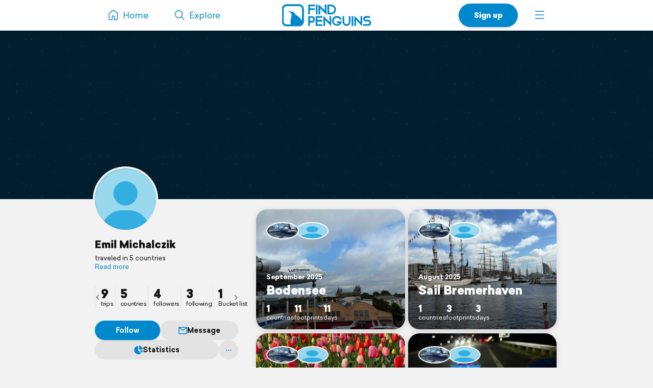

--- FILE ---
content_type: text/html; charset=UTF-8
request_url: https://findpenguins.com/15wwczm6qr77t
body_size: 5912
content:
<!DOCTYPE html><html lang="en"><head><meta charset="UTF-8" /><meta property="fb:app_id" content="287456434725739" /><meta property="og:site_name" content="FindPenguins"><meta property="og:url" content="https://findpenguins.com/15wwczm6qr77t" /><meta name="twitter:site" content="@findpenguins"><meta name="viewport" content="width=device-width, initial-scale=1.0" /><meta name="robots" content="noindex, nofollow" /><meta property="og:title" content="Emil Michalczik | FindPenguins" /><meta name="description" content="Emil Michalczik traveled in 5 countries. Explore the travels of Emil Michalczik on FindPenguins." /><meta property="og:description" content="Emil Michalczik traveled in 5 countries. Explore the travels of Emil Michalczik on FindPenguins." /><link rel="canonical" href="https://findpenguins.com/15wwczm6qr77t" /><meta property="og:image" content="https://d2k8htqlk8yn1a.cloudfront.net/img/pp_l.png" /><meta property="og:image:width" content="640" /><meta property="og:image:height" content="640" /><meta name="turbo-prefetch" content="false"><meta name="view-transition" content="same-origin"><meta name="turbo-cache-control" content="no-cache"><meta property="fp:app:url" content="findpenguins://" /><link rel="alternate" hreflang="en" href="" /><link rel="alternate" hreflang="de" href="" /><link rel="alternate" hreflang="fr" href="" /><link rel="alternate" hreflang="es" href="" /><link rel="alternate" hreflang="it" href="" /><link rel="alternate" hreflang="fi" href="" /><link rel="alternate" hreflang="da" href="" /><link rel="alternate" hreflang="no" href="" /><link rel="alternate" hreflang="nl" href="" /><link rel="alternate" hreflang="sv" href="" /><link rel="alternate" hreflang="pt" href="" /><link rel="alternate" hreflang="id" href="" /><link rel="alternate" hreflang="ms" href="" /><link rel="alternate" hreflang="pl" href="" /><link rel="alternate" hreflang="ru" href="" /><link rel="alternate" hreflang="tr" href="" /><link rel="alternate" hreflang="ja" href="" /><link rel="alternate" href="" hreflang="x-default" /><title>Emil Michalczik | FindPenguins</title><link rel="stylesheet" href="//d2k8htqlk8yn1a.cloudfront.net/css/app-core.34c9b87d.css"><link rel="stylesheet" href="//d2k8htqlk8yn1a.cloudfront.net/css/app-profile.8f20f88e.css"><script id="app-core-script" data-turbo-track="reload" data-asset-url="//d2k8htqlk8yn1a.cloudfront.net" src="//d2k8htqlk8yn1a.cloudfront.net/js/app-core.e47900ed.js" type="text/javascript"></script><link rel="apple-touch-icon" href="//d2k8htqlk8yn1a.cloudfront.net/img/app-icons/touch-icon.png"><link rel="icon" type="image/png" sizes="48x48" href="//d2k8htqlk8yn1a.cloudfront.net/img/app-icons/touch-icon-48x48.png"><link rel="icon" sizes="192x192" href="//d2k8htqlk8yn1a.cloudfront.net/img/app-icons/touch-icon.png"><link rel="mask-icon" href="//d2k8htqlk8yn1a.cloudfront.net/img/app-icons/mask-icon.svg" color="#FFF"><link rel="shortcut icon" type="image/x-icon" href="/favicon.ico"><script async src="https://www.googletagmanager.com/gtag/js?id=G-BQ0PGZSYRJ"></script></head><body class=" Profile responsive new-headlines prod en" data-locale="en" itemscope itemtype="https://schema.org/WebSite"><meta itemprop="url" content="https://findpenguins.com/" /><div class="header-container"><header class="pn-head"><div class="pn-menu"><div class="container"><a class="logo" href="/"><img src="//d2k8htqlk8yn1a.cloudfront.net/img/findpenguins-logo.svg" width="164" height="43" alt="FindPenguins" title="FindPenguins" /></a><nav role="navigation"><ul><li class="hidden-sm-down"><a class="item home" href="/"><i class="icon-font menu-home"></i><span class="name hidden-md-down">Home</span></a></li><li><a class="item hidden-sm-down" href="/explore"><i class="icon-font menu-search"></i><span class="name hidden-md-down">Explore</span></a></li><li class="right"><a class="item more" role="button" onclick="UIController.submenuOpen();" href="javascript:" aria-label="Menu"><i class="icon-font burger"></i></a><div class="nav-mask"></div><div class="submenu right"><a class="close hide" role="button" href="javascript:" onclick="UIController.submenuClose();"><i class="icon-font decline centeredIcon"></i></a><ul><li class="center hidden-md-up"><a href="javascript:" onclick="ConfirmPup.open({id:'_gettheapp',closeBtn:true,onconfirm:function() {}});" class="btn newBtn large shadow signUpBtn extended-padding">Get the app</a></li><li class="center hidden-md-up"><a href="/signup" class="btn newBtn grey large signUpBtn" style="margin:8px 0 0;">Sign up</a></li><li class="center hidden-md-up" style="margin-bottom:20px;"><a href="/login" class="btn newBtn grey loginBtn signUpBtn" style="margin:8px 0 0;">Log in</a></li><li class="hidden-sm-down"><a href="javascript:" onclick="ConfirmPup.open({id:'_gettheapp',closeBtn:true,onconfirm:function() {}});" class="nowrap"><i class="icon-font download left"></i><b>Get the app</b></a></li><li class="hidden-sm-down"><a href="/login" class="nowrap"><i class="icon-font profile left"></i>Log in</a></li><li class="hidden-md-up"><a href="/" class="nowrap"><i class="icon-font menu-home left"></i>Home</a></li><li class="dropdown-divider"></li><li><a href="/travelbook" class="nowrap"><i class="icon-font book left"></i>Print a book</a></li><li><a href="/flyover" class="nowrap"><i class="icon-font video left"></i>Create a flyover video</a></li><li><a href="/explore" class="nowrap"><i class="icon-font search left"></i>Explore</a></li><li class="dropdown-divider"></li><li><a href="https://support.findpenguins.com"><i class="icon-font support left"></i>Support</a></li></ul><div class="nav-footer"><footer class="pn-footer hidden-md-up"><ul><li class="social">Follow us</li><li class="social"><a href="https://instagram.com/findpenguinsapp" target="_blank" aria-label="Instagram"><i class="icon-font instagram"></i></a></li><li class="social"><a href="https://www.facebook.com/findpenguins" target="_blank" aria-label="Facebook"><i class="icon-font facebook"></i></a></li><li class="social"><a href="https://tiktok.com/@findpenguinsapp" target="_blank" aria-label="TikTok"><i class="icon-font tiktok"></i></a></li><li class="social"><a href="https://x.com/findpenguins" target="_blank" aria-label="X"><i class="icon-font x1"></i></a></li><li class="break"></li><li class="lang"><label class="language-picker"><span>Language: English</span><select name="_lp" onchange="languagePicker(this)"><option selected value="en">English (English)</option><option value="de">German (Deutsch)</option><option value="fr">French (Français)</option><option value="es">Spanish (Español)</option><option value="it">Italian (Italiano)</option><option value="fi">Finnish (Suomalainen)</option><option value="da">Danish (Dansk)</option><option value="no">Norwegian (Norsk)</option><option value="nl">Dutch (Nederlands)</option><option value="sv">Swedish (Svenska)</option><option value="pt">Portuguese (Português)</option><option value="id">Indonesian (Bahasa Indonesia)</option><option value="ms">Malay (Melayu)</option><option value="pl">Polish (Polskie)</option><option value="ru">Russian (русский)</option><option value="tr">Turkish (Türk)</option><option value="ja">Japanese (日本語)</option></select></label></li></ul></footer></div></div></li><li class="right"><a href="/signup" class="hidden-sm-down item btn newBtn extended-padding shadow bold signUpBtn">Sign up</a></li></ul></nav></div></div></header></div><div class="pn-body"><div class="pn-searchbar"><div class="searchBox"><form tabindex=0 class="searchForm" action="/15wwczm6qr77t/search" itemprop="potentialAction" itemscope itemtype="http://schema.org/SearchAction"><meta itemprop="target" content="https://findpenguins.com/explore?q={q}"/><a class="resetBtn hide" href="/explore">Reset search</a><div id="searchFieldPreview"><span><span class="context">Emil Michalczik</span><input aria-label="Search" name="q" id="searchField" type="text" itemprop="query-input" autocomplete="off" class="query hide" data-query="" spellcheck="false" /></span></div><a href="javascript:" class="closeBtn" role="button" aria-label="Close"><i class="icon-font x"></i></a><button type="submit" aria-label="Search"><i class="icon-font magnifier"></i></button></form><div class="searchContent"></div></div></div><script>
		$(document).ready(function() {
			SearchbarController.init();
			FollowController.initButtons();
			ProfileUserController.initExtrasPopups();
			$("body").addClass("whiteBodyXS");		});
	</script><div class="pn-map"><div class="pn-mapContainer" style="width:100%;height:100%"><div class="mapOverlayExtras inactive"><a id="searchButton" onclick="SearchbarController.open();"><i class="icon-font magnifier centeredIcon"></i></a><a id="toggleFullScreen" onclick="MapController.toggleFullScreen();"><i class="icon-font fullscreen open centeredIcon"></i><i class="icon-font decline close centeredIcon"></i></a></div><div class="pn-mapcanvas" id="MapCanvas" data-user-id="15wwczm6qr77t"></div></div></div><div class="container pn-below-map-container"><div class="row"><div class="col-xl-3 col-lg-4 stickySidebarContainer"><div class="FootprintListAlignedContainer"><div id="sidebarLeft"><div class="userBox" itemscope itemtype="http://schema.org/Person"><div class="pictureNameContainer"><div class="pictureBox"><div class="pp"><img itemprop="photo" src="//d2k8htqlk8yn1a.cloudfront.net/img/pp_l.png" alt="Emil Michalczik" height="200" width="200" /></div></div><div><div class="nameBox"><h1 class="h2"><a id="profileUser" itemprop="name" href="/15wwczm6qr77t">
						Emil Michalczik
						</a></h1></div><div class="detailBox"><span id="clampedBox" class="bio clamped-container clamped"><span>
													traveled in 5 countries
												</span><a>Read more</a></span><script>$("#clampedBox").clampedText();</script><span class="extras"></span></div></div></div><div class="statsMenu user"><ul><li class="first"><a title="Emil Michalczik | FindPenguins" data-keep-scroll="1" href="/15wwczm6qr77t"><b>9</b><span>trips</span></a></li><li><a rel="nofollow" title="countries" class="profileExtras openPopup" href="/15wwczm6qr77t/countries"><b>5</b><span>countries</span></a></li><li><a rel="nofollow" title="followers" onclick="PreLoginPopup.open();return false;" href="/15wwczm6qr77t/followers"><b>4</b><span>followers</span></a></li><li><a rel="nofollow" title="following" onclick="PreLoginPopup.open();return false;" href="/15wwczm6qr77t/following"><b>3</b><span>following</span></a></li><li><a rel="nofollow" title="Bucket list" onclick="PreLoginPopup.open();return false;" href="/15wwczm6qr77t/bucket-list"><b>1</b><span>Bucket list</span></a></li></ul><a class="sliderArrow prev" role="presentation"><i class="icon-font arrow-left centeredIcon"></i></a><a class="sliderArrow next" role="presentation"><i class="icon-font arrow-right centeredIcon"></i></a></div><div class="buttonBarContainer scrollable follower 15wwczm6qr77t"><a style="min-width:80px" class="button highlighted justFollow" onclick="followSignup('/follow/signup/popup/15wwczm6qr77t');">Follow</a><a class="button" href="/direct/chat/15wwczm6qr77t"  onclick="PreLoginPopup.open();return false;"><i class="icon-font message mini"></i>Message</a><a rel="nofollow" title="countries" class="button profileExtras openPopup" href="/15wwczm6qr77t/countries"><i class="icon-font stats-sml mr"></i>Statistics			</a><div id="userNameDropdown" class="sml-dropdown"><a class="button noPadding"><i class="icon-font ellipsis"></i></a><ul class="_dd"><li class="_link nowrap" onclick="ProfileUserController.share('15wwczm6qr77t',null);"><a><i class="icon-font share"></i>Share</a></li><li class="_link nowrap"><a href="javascript:;" onclick="ConfirmPup.open({id:'_block_user',onconfirm:function() { TurboHelper.visit('/account/blocked?user=15wwczm6qr77t&amp;action=block&amp;checksum=37a7350b06d01f96d67579634d150331') }});"><i class="icon-font block red"></i>Block user</a></li><li class="_link nowrap"><a href="/report/user/15wwczm6qr77t" target="_blank"><i class="icon-font inappropriate red"></i>Report as inappropriate</a></li></ul></div></div></div><script>
$(".muteRadio").newRadio();
$('#userNameDropdown').dropdown();
ProfileUserController.initExtrasPopups();
FollowController.initButtons();
$(".statsMenu ul").slick({
    arrows: true,
    infinite: false,
    slidesToShow: 4,
    slidesToScroll: 4,
    prevArrow: $(".statsMenu .sliderArrow.prev"),
    nextArrow: $(".statsMenu .sliderArrow.next")
});
$(".stickySidebarContainer").removeClass("ssTrip").addClass("ssUser");
</script></div></div></div><div class="col-xl-6 col-lg-8 col-md-12"><div id="pageContent" class="profile FootprintListAlignedContainer"><script>
						$("body").removeClass("ProfileTrip").addClass("ProfileUser");
		
		$(document).ready(function() {
			SearchbarController.initState("Emil\u0020Michalczik", "/15wwczm6qr77t/search");

			
			ProfileUserController.initExtrasPopups();

		});
	</script><div style="height:20px" class="hidden-md-down"></div><ul class="tripList row"><li class="col-md-6"><div class="box"><a id="profileTripbodensee" class="trip-preview" title="Bodensee | FindPenguins" href="/7rdts03pltqzd/trip/bodensee"><div class="userIconBar c2"  onclick="Pup.open('_followTripPP','/follow/trip/popup/68c51532223692-27105969',null,{'width':615,'modal':true, closebuttonoutside:true,'classes':'_white'});"><span class="item" onmouseover="$(this).uInfo();" data-id="7rdts03pltqzd"><img loading="lazy" src="//media.fp-files.com/user/7r/7rdts03pltqzd/9oebagbx2susx_t_s.jpg" alt="Anne Michalczik" /></span><span class="item" onmouseover="$(this).uInfo();" data-id="15wwczm6qr77t"><img loading="lazy" src="//d2k8htqlk8yn1a.cloudfront.net/img/pp_t_s.png" alt="Emil Michalczik" /></span></div><div class="content"><div class="title"><span class="subline">
							September 2025

													</span><h2>
							Bodensee
						</h2></div><ul class="stats"><li><b>1</b>countries</li><li><b>11</b>footprints</li><li><b>11</b>days</li></ul></div></a><img class="tripImage" loading="lazy" src="//media.fp-files.com/user/7r/7rdts03pltqzd/mapPreview_1277314_s521oxskxw457.jpg" alt="Bodensee" /></div></li><li class="col-md-6"><div class="box"><a id="profileTripsail-bremerhaven" class="trip-preview" title="Sail Bremerhaven | FindPenguins" href="/7rdts03pltqzd/trip/sail-bremerhaven"><div class="userIconBar c2"  onclick="Pup.open('_followTripPP','/follow/trip/popup/689f4969050d02-57199399',null,{'width':615,'modal':true, closebuttonoutside:true,'classes':'_white'});"><span class="item" onmouseover="$(this).uInfo();" data-id="7rdts03pltqzd"><img loading="lazy" src="//media.fp-files.com/user/7r/7rdts03pltqzd/9oebagbx2susx_t_s.jpg" alt="Anne Michalczik" /></span><span class="item" onmouseover="$(this).uInfo();" data-id="15wwczm6qr77t"><img loading="lazy" src="//d2k8htqlk8yn1a.cloudfront.net/img/pp_t_s.png" alt="Emil Michalczik" /></span></div><div class="content"><div class="title"><span class="subline">
							August 2025

													</span><h2>
							Sail Bremerhaven
						</h2></div><ul class="stats"><li><b>1</b>countries</li><li><b>3</b>footprints</li><li><b>3</b>days</li></ul></div></a><img class="tripImage" loading="lazy" src="//media.fp-files.com/user/7r/7rdts03pltqzd/mapPreview_1231080_bjy0yflnep6cm.jpg" alt="Sail Bremerhaven" /></div></li><li class="col-md-6"><div class="box"><a id="profileTriptulpenbluete-in-holland" class="trip-preview" title="Tulpenblüte in Holland 🌷🌷🌷 | FindPenguins" href="/7rdts03pltqzd/trip/tulpenbluete-in-holland"><div class="userIconBar c2"  onclick="Pup.open('_followTripPP','/follow/trip/popup/67efd674ed26f5-52609665',null,{'width':615,'modal':true, closebuttonoutside:true,'classes':'_white'});"><span class="item" onmouseover="$(this).uInfo();" data-id="7rdts03pltqzd"><img loading="lazy" src="//media.fp-files.com/user/7r/7rdts03pltqzd/9oebagbx2susx_t_s.jpg" alt="Anne Michalczik" /></span><span class="item" onmouseover="$(this).uInfo();" data-id="15wwczm6qr77t"><img loading="lazy" src="//d2k8htqlk8yn1a.cloudfront.net/img/pp_t_s.png" alt="Emil Michalczik" /></span></div><div class="content"><div class="title"><span class="subline">
							April 2025

													</span><h2>
							Tulpenblüte in Holland 🌷🌷🌷
						</h2></div><ul class="stats"><li><b>1</b>countries</li><li><b>1</b>footprints</li><li><b>10</b>days</li></ul></div></a><img class="tripImage" loading="lazy" src="//media.fp-files.com/user/7r/7rdts03pltqzd/mapPreview_1050149_ml6n26fc342vb.jpg" alt="Tulpenblüte in Holland 🌷🌷🌷" /></div></li><li class="col-md-6"><div class="box"><a id="profileTriposlo" class="trip-preview" title="Oslo | FindPenguins" href="/7rdts03pltqzd/trip/oslo"><div class="userIconBar c2"  onclick="Pup.open('_followTripPP','/follow/trip/popup/6756b63ae37096-15224023',null,{'width':615,'modal':true, closebuttonoutside:true,'classes':'_white'});"><span class="item" onmouseover="$(this).uInfo();" data-id="7rdts03pltqzd"><img loading="lazy" src="//media.fp-files.com/user/7r/7rdts03pltqzd/9oebagbx2susx_t_s.jpg" alt="Anne Michalczik" /></span><span class="item" onmouseover="$(this).uInfo();" data-id="15wwczm6qr77t"><img loading="lazy" src="//d2k8htqlk8yn1a.cloudfront.net/img/pp_t_s.png" alt="Emil Michalczik" /></span></div><div class="content"><div class="title"><span class="subline">
							December 2024

													</span><h2>
							Oslo
						</h2></div><ul class="stats"><li><b>2</b>countries</li><li><b>4</b>footprints</li><li><b>3</b>days</li></ul></div></a><img class="tripImage" loading="lazy" src="//media.fp-files.com/user/7r/7rdts03pltqzd/mapPreview_948716_o8x4zclkq3pzw.jpg" alt="Oslo" /></div></li><li class="col-md-6"><div class="box"><a id="profileTripholland-2024" class="trip-preview" title="Holland 2024 | FindPenguins" href="/7rdts03pltqzd/trip/holland-2024"><div class="userIconBar c2"  onclick="Pup.open('_followTripPP','/follow/trip/popup/66dada8cb2d4d9-13794792',null,{'width':615,'modal':true, closebuttonoutside:true,'classes':'_white'});"><span class="item" onmouseover="$(this).uInfo();" data-id="7rdts03pltqzd"><img loading="lazy" src="//media.fp-files.com/user/7r/7rdts03pltqzd/9oebagbx2susx_t_s.jpg" alt="Anne Michalczik" /></span><span class="item" onmouseover="$(this).uInfo();" data-id="15wwczm6qr77t"><img loading="lazy" src="//d2k8htqlk8yn1a.cloudfront.net/img/pp_t_s.png" alt="Emil Michalczik" /></span></div><div class="content"><div class="title"><span class="subline">
							September 2024

													</span><h2>
							Holland 2024
						</h2></div><ul class="stats"><li><b>2</b>countries</li><li><b>7</b>footprints</li><li><b>17</b>days</li></ul></div></a><img class="tripImage" loading="lazy" src="//media.fp-files.com/user/7r/7rdts03pltqzd/mapPreview_867524_g1xqiuhdfdqyg.jpg" alt="Holland 2024" /></div></li><li class="col-md-6"><div class="box"><a id="profileTripschweden" class="trip-preview" title="Schweden 🇸🇪 | FindPenguins" href="/7rdts03pltqzd/trip/schweden"><div class="userIconBar c2"  onclick="Pup.open('_followTripPP','/follow/trip/popup/6663276a54ea80-06262814',null,{'width':615,'modal':true, closebuttonoutside:true,'classes':'_white'});"><span class="item" onmouseover="$(this).uInfo();" data-id="7rdts03pltqzd"><img loading="lazy" src="//media.fp-files.com/user/7r/7rdts03pltqzd/9oebagbx2susx_t_s.jpg" alt="Anne Michalczik" /></span><span class="item" onmouseover="$(this).uInfo();" data-id="15wwczm6qr77t"><img loading="lazy" src="//d2k8htqlk8yn1a.cloudfront.net/img/pp_t_s.png" alt="Emil Michalczik" /></span></div><div class="content"><div class="title"><span class="subline">
							June 2024

													</span><h2>
							Schweden 🇸🇪
						</h2></div><ul class="stats"><li><b>2</b>countries</li><li><b>21</b>footprints</li><li><b>22</b>days</li></ul></div></a><img class="tripImage" loading="lazy" src="//media.fp-files.com/user/7r/7rdts03pltqzd/mapPreview_768115_xknfbbzw1onnw.jpg" alt="Schweden 🇸🇪" /></div></li><li class="col-md-6"><div class="box"><a id="profileTriposterwochenende-2024" class="trip-preview" title="Osterwochenende 2024 | FindPenguins" href="/7rdts03pltqzd/trip/osterwochenende-2024"><div class="userIconBar cMany"  onclick="Pup.open('_followTripPP','/follow/trip/popup/660583b098e5d0-17904599',null,{'width':615,'modal':true, closebuttonoutside:true,'classes':'_white'});"><span class="item" onmouseover="$(this).uInfo();" data-id="7rdts03pltqzd"><img loading="lazy" src="//media.fp-files.com/user/7r/7rdts03pltqzd/9oebagbx2susx_t_s.jpg" alt="Anne Michalczik" /></span><span class="item" onmouseover="$(this).uInfo();" data-id="3pko28cmuctdg"><img loading="lazy" src="//media.fp-files.com/user/3p/3pko28cmuctdg/5yzzwnviu5koy_t_s.jpg" alt="raeubertochter" /></span><span class="item" onmouseover="$(this).uInfo();" data-id="0mtdkug3xky1i"><img loading="lazy" src="//media.fp-files.com/user/0m/0mtdkug3xky1i/4txpv0kadre72_t_s.jpg" alt="myducatchu" /></span><span class="item" onmouseover="$(this).uInfo();" data-id="15wwczm6qr77t"><img loading="lazy" src="//d2k8htqlk8yn1a.cloudfront.net/img/pp_t_s.png" alt="Emil Michalczik" /></span></div><div class="content"><div class="title"><span class="subline">
							Mar – Apr 2024

													</span><h2>
							Osterwochenende 2024
						</h2></div><ul class="stats"><li><b>1</b>countries</li><li><b>5</b>footprints</li><li><b>5</b>days</li></ul></div></a><img class="tripImage" loading="lazy" src="//media.fp-files.com/user/7r/7rdts03pltqzd/mapPreview_707395_3a9yo5ds7cacs.jpg" alt="Osterwochenende 2024" /></div></li><li class="col-md-6"><div class="box"><a id="profileTripin-den-osten-von-deutschland" class="trip-preview" title="In den Osten von Deutschland | FindPenguins" href="/7rdts03pltqzd/trip/in-den-osten-von-deutschland"><div class="userIconBar c2"  onclick="Pup.open('_followTripPP','/follow/trip/popup/64f3a6962b2230-71201399',null,{'width':615,'modal':true, closebuttonoutside:true,'classes':'_white'});"><span class="item" onmouseover="$(this).uInfo();" data-id="7rdts03pltqzd"><img loading="lazy" src="//media.fp-files.com/user/7r/7rdts03pltqzd/9oebagbx2susx_t_s.jpg" alt="Anne Michalczik" /></span><span class="item" onmouseover="$(this).uInfo();" data-id="15wwczm6qr77t"><img loading="lazy" src="//d2k8htqlk8yn1a.cloudfront.net/img/pp_t_s.png" alt="Emil Michalczik" /></span></div><div class="content"><div class="title"><span class="subline">
							September 2023

													</span><h2>
							In den Osten von Deutschland
						</h2></div><ul class="stats"><li><b>2</b>countries</li><li><b>10</b>footprints</li><li><b>15</b>days</li></ul></div></a><img class="tripImage" loading="lazy" src="//media.fp-files.com/user/7r/7rdts03pltqzd/mapPreview_574777_ts3z1cnz49kvh.jpg" alt="In den Osten von Deutschland" /></div></li></ul><script>document.querySelector("meta[property=\"fp:app:url\"]").setAttribute("content","findpenguins://user/?id=15wwczm6qr77t&name=Emil Michalczik");</script></div><div style="margin-bottom:20px;text-align:center;"><h4 style="margin:0">Get your own travel profile</h4><p style="margin-bottom:10px;" class="darkgrey sml">Free</p><div style="display:flex;line-height:0;margin-bottom:15px;justify-content:center"><div style="padding:3px;border-radius:15px;background:#FFF"><img src="//d2k8htqlk8yn1a.cloudfront.net/img/qr-code/install.svg" alt="QR code" width="120" height="120" /></div></div><p class="nowrap storeButtons"><a href="https://apps.apple.com/app/id721334305" target="_blank"><img class="storeButton" height="38" title="FindPenguins for iOS" alt="FindPenguins for iOS" src="//d2k8htqlk8yn1a.cloudfront.net/img/store-buttons/en/download-on-the-app-store.svg" /></a><a href="https://play.google.com/store/apps/details?id=com.findpenguins.app&amp;referrer=cHJvZmlsZS1ib3R0b20%3D" target="_blank"><img class="storeButton" height="38" title="FindPenguins for Android" alt="FindPenguins for Android"  src="//d2k8htqlk8yn1a.cloudfront.net/img/store-buttons/en/download-on-google-play.svg"></a></p></div><div class="moduleBox footer FootprintListAlignedContainer negative-margin-sm"><div class="body"><footer class="pn-footer"><ul><li>2026&copy; FindPenguins</li><li><a href="/">Home</a></li><li><a href="/about-us">About us</a></li><li><a href="/group-tracking">Group Tracking</a></li><li><a href="/press">Press</a></li><li><a href="/terms" target="_blank">Terms</a></li><li><a href="/privacy" target="_blank">Privacy Policy &amp; Cookies</a></li><li><a href="https://support.findpenguins.com" rel="help">Help Center</a></li><li><a href="/legal-notice">Legal notice</a></li><li class="break"></li><li class="social">Follow us</li><li class="social"><a href="https://instagram.com/findpenguinsapp" target="_blank" aria-label="Instagram"><i class="icon-font instagram"></i></a></li><li class="social"><a href="https://www.facebook.com/findpenguins" target="_blank" aria-label="Facebook"><i class="icon-font facebook"></i></a></li><li class="social"><a href="https://tiktok.com/@findpenguinsapp" target="_blank" aria-label="TikTok"><i class="icon-font tiktok"></i></a></li><li class="social"><a href="https://x.com/findpenguins" target="_blank" aria-label="X"><i class="icon-font x1"></i></a></li><li class="break"></li><li class="lang"><label class="language-picker"><span>Language: English</span><select name="_lp" onchange="languagePicker(this)"><option selected value="en">English (English)</option><option value="de">German (Deutsch)</option><option value="fr">French (Français)</option><option value="es">Spanish (Español)</option><option value="it">Italian (Italiano)</option><option value="fi">Finnish (Suomalainen)</option><option value="da">Danish (Dansk)</option><option value="no">Norwegian (Norsk)</option><option value="nl">Dutch (Nederlands)</option><option value="sv">Swedish (Svenska)</option><option value="pt">Portuguese (Português)</option><option value="id">Indonesian (Bahasa Indonesia)</option><option value="ms">Malay (Melayu)</option><option value="pl">Polish (Polskie)</option><option value="ru">Russian (русский)</option><option value="tr">Turkish (Türk)</option><option value="ja">Japanese (日本語)</option></select></label></li></ul></footer></div></div></div><div class="col-xl-3 hidden-lg-down sidebarRightContainer"><div id="sidebarRight"></div></div></div></div></div><div id="mapboxPermanent" data-turbo-permanent></div><script>
window.translation = {
"edit": "Edit",
"close": "Close",
"remove": "Remove",
"soundOn": "Sound on",
"editCaption": "Caption",
"fullscreen": "Fullscreen",
"download": "Download",
"distance": "Distance",
"maxAltitude": "max. altitude",
"elevationGain": "Elevation gain",
"duration": "Duration",
"share": "Share",
"pdf": "Unable to display PDF file.",
"unknownError": "Something went wrong. Please try again!"
};
</script><script>
var disableStr = 'ga-disable-G-BQ0PGZSYRJ';if (document.cookie.indexOf(disableStr+'=true')>-1){window[disableStr]=true;}
window.dataLayer = window.dataLayer || [];
function gtag(){dataLayer.push(arguments);}
gtag('js',new Date());
gtag('config','G-BQ0PGZSYRJ',{'anonymize_ip':true,page_location:'https://findpenguins.com/profile'});</script></body></html>
